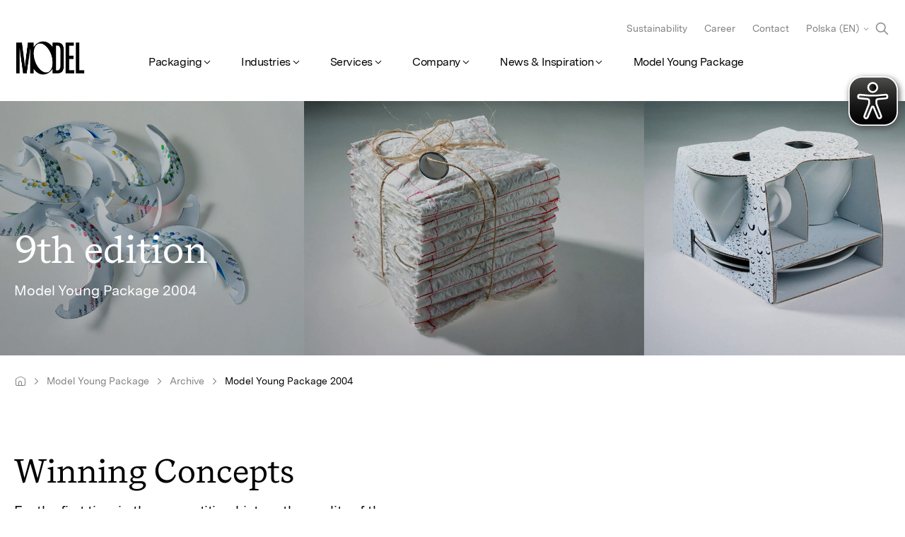

--- FILE ---
content_type: text/html;charset=utf-8
request_url: https://www.modelgroup.com/pl/en/model-young-package/archive/model-young-package-2004.html
body_size: 8574
content:

<!DOCTYPE HTML>
<html lang="en-PL">
<head>
	<meta charset="UTF-8"/>
	
	<meta name="template" content="content-page"/>
	<meta name="viewport" content="width=device-width, initial-scale=1"/>
	
	<title>Model Young Package 2004 | Model Group Poland</title>

	<meta name="robots" content="index, follow"/>
	

	<meta name="pageContentType" content="modelgroup:page-content-type/inspiration/model-young-package"/>
	
	
		<script defer="defer" type="text/javascript" src="/.rum/@adobe/helix-rum-js@%5E2/dist/rum-standalone.js"></script>
<link rel="canonical" href="https://www.modelgroup.com/pl/en/model-young-package/archive/model-young-package-2004.html"/>
		<link rel="alternate" hreflang="de-ch" href="https://www.modelgroup.com/ch/de/model-young-package/archive/model-young-package-2004.html"/>
<link rel="alternate" hreflang="en-ch" href="https://www.modelgroup.com/ch/en/model-young-package/archive/model-young-package-2004.html"/>
<link rel="alternate" hreflang="fr-ch" href="https://www.modelgroup.com/ch/fr/model-young-package/archive/model-young-package-2004.html"/>
<link rel="alternate" hreflang="en-pl" href="https://www.modelgroup.com/pl/en/model-young-package/archive/model-young-package-2004.html"/>
<link rel="alternate" hreflang="pl-pl" href="https://www.modelgroup.com/pl/pl/model-young-package/archive/model-young-package-2004.html"/>
<link rel="alternate" hreflang="cs-cz" href="https://www.modelgroup.com/cz/cs/model-young-package/archive/model-young-package-2004.html"/>
<link rel="alternate" hreflang="en-hr" href="https://www.modelgroup.com/hr/en/model-young-package/archive/model-young-package-2004.html"/>
<link rel="alternate" hreflang="en-cz" href="https://www.modelgroup.com/cz/en/model-young-package/archive/model-young-package-2004.html"/>
<link rel="alternate" hreflang="de-de" href="https://www.modelgroup.com/de/de/model-young-package/archive/model-young-package-2004.html"/>
<link rel="alternate" hreflang="en-de" href="https://www.modelgroup.com/de/en/model-young-package/archive/model-young-package-2004.html"/>

	

	


	






<meta property="og:title" content="Model Young Package 2004"/>


<meta property="og:url" content="https://www.modelgroup.com/pl/en/model-young-package/archive/model-young-package-2004.html"/>
<meta property="og:type" content="website"/>
<meta name="site_name" property="og:site_name" content="Model Group"/>

<script type="application/ld+json">
	{
		"@context" : "https://schema.org",
		"@type": "WebSite",
		"name": "Model Group",
		"alternateName": "Modelgroup.com",
		"url" : "https://www.modelgroup.com/"
	}
</script>

	
    
<link rel="stylesheet" href="/etc.clientlibs/modelgroup/clientlibs/clientlib-core.lc-18057be4d6611e9b9fa79e1c89d90b06-lc.min.css" type="text/css">





	

	
    
    

    

    


        <script type="text/javascript" src="//assets.adobedtm.com/089aa1c52b27/8f1bb23d477c/launch-15362586f479.min.js" async></script>


    
    
<script src="/etc.clientlibs/modelgroup/clientlibs/clientlib-dependencies.lc-d41d8cd98f00b204e9800998ecf8427e-lc.min.js"></script>



    
    
<link rel="stylesheet" href="/etc.clientlibs/modelgroup/clientlibs/clientlib-dependencies.lc-d41d8cd98f00b204e9800998ecf8427e-lc.min.css" type="text/css">
<link rel="stylesheet" href="/etc.clientlibs/modelgroup/clientlibs/clientlib-site.lc-81a0a60b0cbaaed65524accf301fe5f2-lc.min.css" type="text/css">



    

	
    <link rel="icon" sizes="192x192" href="/etc.clientlibs/modelgroup/clientlibs/clientlib-site/resources/icon-192x192.png"/>
    <link rel="apple-touch-icon" sizes="180x180" href="/etc.clientlibs/modelgroup/clientlibs/clientlib-site/resources/apple-touch-icon-180x180.png"/>
    <link rel="apple-touch-icon" sizes="167x167" href="/etc.clientlibs/modelgroup/clientlibs/clientlib-site/resources/apple-touch-icon-167x167.png"/>
    <link rel="apple-touch-icon" sizes="152x152" href="/etc.clientlibs/modelgroup/clientlibs/clientlib-site/resources/apple-touch-icon-152x152.png"/>
    <link rel="apple-touch-icon" sizes="120x120" href="/etc.clientlibs/modelgroup/clientlibs/clientlib-site/resources/apple-touch-icon-120x120.png"/>
    <meta name="msapplication-square310x310logo" content="/etc.clientlibs/modelgroup/clientlibs/clientlib-site/resources/icon-310x310.png"/>
    <meta name="msapplication-wide310x150logo" content="/etc.clientlibs/modelgroup/clientlibs/clientlib-site/resources/icon-310x150.png"/>
    <meta name="msapplication-square150x150logo" content="/etc.clientlibs/modelgroup/clientlibs/clientlib-site/resources/icon-150x150.png"/>
    <meta name="msapplication-square70x70logo" content="/etc.clientlibs/modelgroup/clientlibs/clientlib-site/resources/icon-70x70.png"/>

</head>
<body class="content-page page basicpage" id="content-page-514d286c8f">






	




	



	
<header class="cmp-site-header" data-g-name="SiteHeader">
	<div class="cmp-site-navigation-overlay" id="navigation-overlay"></div>
	<div class="cmp-site-header-container l-container">
		<a class="cmp-site-navigation-logo-link internal" href="/pl/en/home.html"><img alt="logo" class="cmp-site-navigation-logo" src="/content/dam/model-identity/model-logos/MODEL_Logo_M.png"/></a>

		<div id="searchAndHamburgerButton" class="search-and-hamburger-button">
			<svg id="searchButtonResponsive" class="search-btn-responsive" width="32.25" height="33.25" viewBox="0 0 129 133" fill="none" xmlns="http://www.w3.org/2000/svg">
				<path fill-rule="evenodd" clip-rule="evenodd" d="M84.1552 57.6552C84.1552 73.6524 71.1869 86.6207 55.1897 86.6207C39.1924 86.6207 26.2241 73.6524 26.2241 57.6552C26.2241 41.658 39.1924 28.6896 55.1897 28.6896C71.1869 28.6896 84.1552 41.658 84.1552 57.6552ZM78.4353 86.7527C72.0642 91.8491 63.9828 94.8966 55.1897 94.8966C34.6218 94.8966 17.9483 78.223 17.9483 57.6552C17.9483 37.0873 34.6218 20.4138 55.1897 20.4138C75.7575 20.4138 92.431 37.0873 92.431 57.6552C92.431 66.4483 89.3836 74.5297 84.2872 80.9008L109.84 106.453C111.456 108.069 111.456 110.689 109.84 112.305C108.224 113.921 105.604 113.921 103.988 112.305L78.4353 86.7527Z" fill="#000000"/>
			</svg>

			<button class="cmp-site-navigation-hamburger-menu cmp-hamburger-menu" id="hamburger-button">
				<svg height="50" style="pointer-events: none;" viewBox="0 0 100 100" width="50">
					<path class="cmp-hamburger-menu__line cmp-hamburger-menu__line-1" d="M 20,29.000046 H 80.000231 C 80.000231,29.000046 94.498839,28.817352 94.532987,66.711331 94.543142,77.980673 90.966081,81.670246 85.259173,81.668997 79.552261,81.667751 75.000211,74.999942 75.000211,74.999942 L 25.000021,25.000058"/>
					<path class="cmp-hamburger-menu__line cmp-hamburger-menu__line-2" d="M 20,50 H 80"/>
					<path class="cmp-hamburger-menu__line cmp-hamburger-menu__line-3" d="M 20,70.999954 H 80.000231 C 80.000231,70.999954 94.498839,71.182648 94.532987,33.288669 94.543142,22.019327 90.966081,18.329754 85.259173,18.331003 79.552261,18.332249 75.000211,25.000058 75.000211,25.000058 L 25.000021,74.999942"/>
				</svg>
			</button>
		</div>


		<div class="cmp-site-navigation-container">
			
	<button id="button-back" class="cmp-site-navigation-back-button cmp-site-navigation-back-button--hidden h-button-reset">
		Back
	</button>
	
	<menu class="cmp-site-navigation-main h-level-1 cmp-site-navigation-menu l-main-nav">
		<li class="cmp-site-navigation-item h-level-1">
			
			<button id="button-level-1" class="cmp-site-navigation-button h-level-1 cmp-site-navigation-interact">Packaging
			</button>
			
	<menu class="cmp-site-navigation-submenu h-level-2 cmp-site-navigation-menu">
		<div class="cmp-site-navigation-submenu-cnt">
			<section class="cmp-site-navigation-submenu-details">
				<h4 class="cmp-site-navigation-title">Model Packaging Solutions</h4>
				<p class="cmp-site-navigation-description">Tailored to your needs. From safe transport packaging to refined perfume boxes.</p>
				
				<li class="cmp-site-navigation-item">
					
				</li>
			</section>
			<li class="cmp-site-navigation-item h-level-2">
				
				<button id="button-level-2" class="cmp-site-navigation-button h-level-2 cmp-site-navigation-interact">Packaging Overview
				</button>
				
	<menu class="cmp-site-navigation-submenu h-level-3 cmp-site-navigation-menu">
		<div class="cmp-site-navigation-submenu-cnt">
			<section class="cmp-site-navigation-submenu-details">
				
				
				<div class="cmp-site-navigation-submenu-image" data-src-set="/content/dam/modelgroup/navigation-images/packaging_432x251.jpg.transform/170w/img.jpg 170w, /content/dam/modelgroup/navigation-images/packaging_432x251.jpg.transform/320w/img.jpg 320w, /content/dam/modelgroup/navigation-images/packaging_432x251.jpg.transform/480w/img.jpg 480w, /content/dam/modelgroup/navigation-images/packaging_432x251.jpg.transform/768w/img.jpg 768w, /content/dam/modelgroup/navigation-images/packaging_432x251.jpg.transform/1080w/img.jpg 1080w, /content/dam/modelgroup/navigation-images/packaging_432x251.jpg.transform/1600w/img.jpg 1600w, /content/dam/modelgroup/navigation-images/packaging_432x251.jpg.transform/1920w/img.jpg 1920w">
				</div>
				<li class="cmp-site-navigation-item">
					<a class="cmp-site-navigation-link cmp-site-navigation-interact cmp-site-navigation-link--overview internal" href="/pl/en/packaging/packaging-overview.html">
						Overview
					</a>
				</li>
			</section>
			<li class="cmp-site-navigation-item h-level-3">
				<a class="cmp-site-navigation-link h-level-3 cmp-site-navigation-interact internal" href="/pl/en/packaging/packaging-overview/product-packaging.html">
					Product Packaging
				</a>
				
				
	

			</li>
<li class="cmp-site-navigation-item h-level-3">
				<a class="cmp-site-navigation-link h-level-3 cmp-site-navigation-interact internal" href="/pl/en/packaging/packaging-overview/transport-packaging.html">
					Transport Packaging
				</a>
				
				
	

			</li>
<li class="cmp-site-navigation-item h-level-3">
				<a class="cmp-site-navigation-link h-level-3 cmp-site-navigation-interact internal" href="/pl/en/packaging/packaging-overview/promotion-packaging.html">
					Promotion Packaging
				</a>
				
				
	

			</li>
<li class="cmp-site-navigation-item h-level-3">
				<a class="cmp-site-navigation-link h-level-3 cmp-site-navigation-interact internal" href="/pl/en/packaging/packaging-overview/e-commerce.html">
					E-Commerce Packaging
				</a>
				
				
	

			</li>

		</div>
	</menu>

			</li>
<li class="cmp-site-navigation-item h-level-2">
				<a class="cmp-site-navigation-link h-level-2 cmp-site-navigation-interact internal" href="/pl/en/packaging/knowledge-base.html">
					Knowledge Base
				</a>
				
				
	

			</li>
<li class="cmp-site-navigation-item h-level-2">
				
				<button id="button-level-2" class="cmp-site-navigation-button h-level-2 cmp-site-navigation-interact">Paper
				</button>
				
	<menu class="cmp-site-navigation-submenu h-level-3 cmp-site-navigation-menu">
		<div class="cmp-site-navigation-submenu-cnt">
			<section class="cmp-site-navigation-submenu-details">
				
				
				<div class="cmp-site-navigation-submenu-image" data-src-set="/content/dam/modelgroup/inspiration-hub/paper-story/DSC043561.jpg.transform/170w/img.jpg 170w, /content/dam/modelgroup/inspiration-hub/paper-story/DSC043561.jpg.transform/320w/img.jpg 320w, /content/dam/modelgroup/inspiration-hub/paper-story/DSC043561.jpg.transform/480w/img.jpg 480w, /content/dam/modelgroup/inspiration-hub/paper-story/DSC043561.jpg.transform/768w/img.jpg 768w, /content/dam/modelgroup/inspiration-hub/paper-story/DSC043561.jpg.transform/1080w/img.jpg 1080w, /content/dam/modelgroup/inspiration-hub/paper-story/DSC043561.jpg.transform/1600w/img.jpg 1600w, /content/dam/modelgroup/inspiration-hub/paper-story/DSC043561.jpg.transform/1920w/img.jpg 1920w, /content/dam/modelgroup/inspiration-hub/paper-story/DSC043561.jpg.transform/2560w/img.jpg 2560w">
				</div>
				<li class="cmp-site-navigation-item">
					<a class="cmp-site-navigation-link cmp-site-navigation-interact cmp-site-navigation-link--overview internal" href="/pl/en/packaging/paper.html">
						Overview
					</a>
				</li>
			</section>
			<li class="cmp-site-navigation-item h-level-3">
				<a class="cmp-site-navigation-link h-level-3 cmp-site-navigation-interact internal" href="/pl/en/packaging/paper/lightweight-paper.html">
					Lightweight Paper and Packaging
				</a>
				
				
	

			</li>

		</div>
	</menu>

			</li>
<li class="cmp-site-navigation-item h-level-2">
				<a class="cmp-site-navigation-link h-level-2 cmp-site-navigation-interact internal" href="/pl/en/packaging/endloswellpappe.html">
					Endless corrugated cardboard
				</a>
				
				
	

			</li>

		</div>
	</menu>

		</li>
<li class="cmp-site-navigation-item h-level-1">
			
			<button id="button-level-1" class="cmp-site-navigation-button h-level-1 cmp-site-navigation-interact">Industries
			</button>
			
	<menu class="cmp-site-navigation-submenu h-level-2 cmp-site-navigation-menu">
		<div class="cmp-site-navigation-submenu-cnt">
			<section class="cmp-site-navigation-submenu-details">
				<h4 class="cmp-site-navigation-title">Model Industry Solutions</h4>
				<p class="cmp-site-navigation-description">Developed for the requirements of your industry, comprehensively tested and economically optimised.</p>
				
				<li class="cmp-site-navigation-item">
					
				</li>
			</section>
			<li class="cmp-site-navigation-item h-level-2">
				<a class="cmp-site-navigation-link h-level-2 cmp-site-navigation-interact internal" href="/pl/en/industries/food.html">
					Food
				</a>
				
				
	

			</li>
<li class="cmp-site-navigation-item h-level-2">
				<a class="cmp-site-navigation-link h-level-2 cmp-site-navigation-interact internal" href="/pl/en/industries/household.html">
					Household
				</a>
				
				
	

			</li>
<li class="cmp-site-navigation-item h-level-2">
				<a class="cmp-site-navigation-link h-level-2 cmp-site-navigation-interact internal" href="/pl/en/industries/cosmetics-hygiene.html">
					Cosmetics &amp; Hygiene
				</a>
				
				
	

			</li>
<li class="cmp-site-navigation-item h-level-2">
				<a class="cmp-site-navigation-link h-level-2 cmp-site-navigation-interact internal" href="/pl/en/industries/consumer-goods.html">
					Consumer Goods
				</a>
				
				
	

			</li>
<li class="cmp-site-navigation-item h-level-2">
				<a class="cmp-site-navigation-link h-level-2 cmp-site-navigation-interact internal" href="/pl/en/industries/automotive.html">
					Automotive
				</a>
				
				
	

			</li>
<li class="cmp-site-navigation-item h-level-2">
				<a class="cmp-site-navigation-link h-level-2 cmp-site-navigation-interact internal" href="/pl/en/industries/chemicals.html">
					Chemicals
				</a>
				
				
	

			</li>
<li class="cmp-site-navigation-item h-level-2">
				<a class="cmp-site-navigation-link h-level-2 cmp-site-navigation-interact internal" href="/pl/en/industries/pharma.html">
					Pharma
				</a>
				
				
	

			</li>
<li class="cmp-site-navigation-item h-level-2">
				<a class="cmp-site-navigation-link h-level-2 cmp-site-navigation-interact internal" href="/pl/en/industries/electronics.html">
					Electronics
				</a>
				
				
	

			</li>
<li class="cmp-site-navigation-item h-level-2">
				<a class="cmp-site-navigation-link h-level-2 cmp-site-navigation-interact internal" href="/pl/en/industries/logistics-transport.html">
					Logistics &amp; Transport
				</a>
				
				
	

			</li>
<li class="cmp-site-navigation-item h-level-2">
				<a class="cmp-site-navigation-link h-level-2 cmp-site-navigation-interact internal" href="/pl/en/industries/beverages.html">
					Beverages
				</a>
				
				
	

			</li>
<li class="cmp-site-navigation-item h-level-2">
				<a class="cmp-site-navigation-link h-level-2 cmp-site-navigation-interact internal" href="/pl/en/industries/manufactured-goods.html">
					Manufactured Goods
				</a>
				
				
	

			</li>
<li class="cmp-site-navigation-item h-level-2">
				<a class="cmp-site-navigation-link h-level-2 cmp-site-navigation-interact internal" href="/pl/en/industries/furniture.html">
					Furniture
				</a>
				
				
	

			</li>

		</div>
	</menu>

		</li>
<li class="cmp-site-navigation-item h-level-1">
			
			<button id="button-level-1" class="cmp-site-navigation-button h-level-1 cmp-site-navigation-interact">Services
			</button>
			
	<menu class="cmp-site-navigation-submenu h-level-2 cmp-site-navigation-menu">
		<div class="cmp-site-navigation-submenu-cnt">
			<section class="cmp-site-navigation-submenu-details">
				<h4 class="cmp-site-navigation-title">Model Services</h4>
				<p class="cmp-site-navigation-description">As a packaging service provider, we offer a full range of services from paper production to recycling. We handle design, testing, production, assembly, storage, delivery, and pickup.</p>
				
				<li class="cmp-site-navigation-item">
					
				</li>
			</section>
			<li class="cmp-site-navigation-item h-level-2">
				<a class="cmp-site-navigation-link h-level-2 cmp-site-navigation-interact internal" href="/pl/en/services/model-consulting.html">
					Consulting
				</a>
				
				
	

			</li>
<li class="cmp-site-navigation-item h-level-2">
				<a class="cmp-site-navigation-link h-level-2 cmp-site-navigation-interact internal" href="/pl/en/services/model-design.html">
					Design
				</a>
				
				
	

			</li>
<li class="cmp-site-navigation-item h-level-2">
				
				<button id="button-level-2" class="cmp-site-navigation-button h-level-2 cmp-site-navigation-interact">Production
				</button>
				
	<menu class="cmp-site-navigation-submenu h-level-3 cmp-site-navigation-menu">
		<div class="cmp-site-navigation-submenu-cnt">
			<section class="cmp-site-navigation-submenu-details">
				
				
				<div class="cmp-site-navigation-submenu-image" data-src-set="/content/dam/modelgroup/navigation-images/production_432x251.jpg.transform/170w/img.jpg 170w, /content/dam/modelgroup/navigation-images/production_432x251.jpg.transform/320w/img.jpg 320w, /content/dam/modelgroup/navigation-images/production_432x251.jpg.transform/480w/img.jpg 480w, /content/dam/modelgroup/navigation-images/production_432x251.jpg.transform/768w/img.jpg 768w, /content/dam/modelgroup/navigation-images/production_432x251.jpg.transform/1080w/img.jpg 1080w, /content/dam/modelgroup/navigation-images/production_432x251.jpg.transform/1600w/img.jpg 1600w, /content/dam/modelgroup/navigation-images/production_432x251.jpg.transform/1920w/img.jpg 1920w">
				</div>
				<li class="cmp-site-navigation-item">
					<a class="cmp-site-navigation-link cmp-site-navigation-interact cmp-site-navigation-link--overview internal" href="/pl/en/services/model-production.html">
						Overview
					</a>
				</li>
			</section>
			<li class="cmp-site-navigation-item h-level-3">
				<a class="cmp-site-navigation-link h-level-3 cmp-site-navigation-interact internal" href="/pl/en/services/model-production/flexographic-print.html">
					Flexographic print
				</a>
				
				
	

			</li>
<li class="cmp-site-navigation-item h-level-3">
				<a class="cmp-site-navigation-link h-level-3 cmp-site-navigation-interact internal" href="/pl/en/services/model-production/offset-print.html">
					Offset print
				</a>
				
				
	

			</li>
<li class="cmp-site-navigation-item h-level-3">
				<a class="cmp-site-navigation-link h-level-3 cmp-site-navigation-interact internal" href="/pl/en/services/model-production/digital-print.html">
					Digital print
				</a>
				
				
	

			</li>

		</div>
	</menu>

			</li>
<li class="cmp-site-navigation-item h-level-2">
				<a class="cmp-site-navigation-link h-level-2 cmp-site-navigation-interact internal" href="/pl/en/services/model-logistics.html">
					Logistics
				</a>
				
				
	

			</li>
<li class="cmp-site-navigation-item h-level-2">
				<a class="cmp-site-navigation-link h-level-2 cmp-site-navigation-interact internal" href="/pl/en/services/model-recover.html">
					Recover
				</a>
				
				
	

			</li>

		</div>
	</menu>

		</li>
<li class="cmp-site-navigation-item h-level-1">
			
			<button id="button-level-1" class="cmp-site-navigation-button h-level-1 cmp-site-navigation-interact">Company
			</button>
			
	<menu class="cmp-site-navigation-submenu h-level-2 cmp-site-navigation-menu">
		<div class="cmp-site-navigation-submenu-cnt">
			<section class="cmp-site-navigation-submenu-details">
				<h4 class="cmp-site-navigation-title">Model Group – The Company</h4>
				<p class="cmp-site-navigation-description">Here you will find all information, facts and background information about the Model Group.</p>
				
				<li class="cmp-site-navigation-item">
					
				</li>
			</section>
			<li class="cmp-site-navigation-item h-level-2">
				
				<button id="button-level-2" class="cmp-site-navigation-button h-level-2 cmp-site-navigation-interact">Model Group – The Company
				</button>
				
	<menu class="cmp-site-navigation-submenu h-level-3 cmp-site-navigation-menu">
		<div class="cmp-site-navigation-submenu-cnt">
			<section class="cmp-site-navigation-submenu-details">
				
				
				<div class="cmp-site-navigation-submenu-image" data-src-set="/content/dam/model-identity/key-visuals/01_renditions/KV_01_Schnecke-und-Papierrolle_432x251.jpg.transform/170w/img.jpg 170w, /content/dam/model-identity/key-visuals/01_renditions/KV_01_Schnecke-und-Papierrolle_432x251.jpg.transform/320w/img.jpg 320w, /content/dam/model-identity/key-visuals/01_renditions/KV_01_Schnecke-und-Papierrolle_432x251.jpg.transform/480w/img.jpg 480w, /content/dam/model-identity/key-visuals/01_renditions/KV_01_Schnecke-und-Papierrolle_432x251.jpg.transform/768w/img.jpg 768w, /content/dam/model-identity/key-visuals/01_renditions/KV_01_Schnecke-und-Papierrolle_432x251.jpg.transform/1080w/img.jpg 1080w, /content/dam/model-identity/key-visuals/01_renditions/KV_01_Schnecke-und-Papierrolle_432x251.jpg.transform/1600w/img.jpg 1600w, /content/dam/model-identity/key-visuals/01_renditions/KV_01_Schnecke-und-Papierrolle_432x251.jpg.transform/1920w/img.jpg 1920w, /content/dam/model-identity/key-visuals/01_renditions/KV_01_Schnecke-und-Papierrolle_432x251.jpg.transform/2560w/img.jpg 2560w">
				</div>
				<li class="cmp-site-navigation-item">
					<a class="cmp-site-navigation-link cmp-site-navigation-interact cmp-site-navigation-link--overview internal" href="/pl/en/about-us/company.html">
						Overview
					</a>
				</li>
			</section>
			<li class="cmp-site-navigation-item h-level-3">
				<a class="cmp-site-navigation-link h-level-3 cmp-site-navigation-interact internal" href="/pl/en/about-us/company/extra-in-the-ordinary.html">
					The Extra in the Ordinary
				</a>
				
				
	

			</li>
<li class="cmp-site-navigation-item h-level-3">
				<a class="cmp-site-navigation-link h-level-3 cmp-site-navigation-interact internal" href="/pl/en/about-us/company/code-of-conduct.html">
					Code of Conduct
				</a>
				
				
	

			</li>
<li class="cmp-site-navigation-item h-level-3">
				<a class="cmp-site-navigation-link h-level-3 cmp-site-navigation-interact internal" href="/pl/en/about-us/company/ethics-hotline.html">
					Ethics Hotline
				</a>
				
				
	

			</li>

		</div>
	</menu>

			</li>
<li class="cmp-site-navigation-item h-level-2">
				<a class="cmp-site-navigation-link h-level-2 cmp-site-navigation-interact internal" href="/pl/en/about-us/career.html">
					Career
				</a>
				
				
	

			</li>
<li class="cmp-site-navigation-item h-level-2">
				<a class="cmp-site-navigation-link h-level-2 cmp-site-navigation-interact internal" href="/pl/en/about-us/sustainability.html">
					Sustainability
				</a>
				
				
	

			</li>
<li class="cmp-site-navigation-item h-level-2">
				<a class="cmp-site-navigation-link h-level-2 cmp-site-navigation-interact internal" href="/pl/en/about-us/newsroom.html">
					Newsroom
				</a>
				
				
	

			</li>
<li class="cmp-site-navigation-item h-level-2">
				<a class="cmp-site-navigation-link h-level-2 cmp-site-navigation-interact internal" href="/pl/en/about-us/locations.html">
					Locations
				</a>
				
				
	

			</li>

		</div>
	</menu>

		</li>
<li class="cmp-site-navigation-item h-level-1">
			
			<button id="button-level-1" class="cmp-site-navigation-button h-level-1 cmp-site-navigation-interact">News &amp; Inspiration
			</button>
			
	<menu class="cmp-site-navigation-submenu h-level-2 cmp-site-navigation-menu">
		<div class="cmp-site-navigation-submenu-cnt">
			<section class="cmp-site-navigation-submenu-details">
				<h4 class="cmp-site-navigation-title">News &amp; Inspiration – the stories of the Model Group</h4>
				<p class="cmp-site-navigation-description">Read all the news from the company, current packaging trends and exciting developments in the industry in our stories.</p>
				
				<li class="cmp-site-navigation-item">
					
				</li>
			</section>
			<li class="cmp-site-navigation-item h-level-2">
				<a class="cmp-site-navigation-link h-level-2 cmp-site-navigation-interact internal" href="/pl/en/inspiration/stories.html">
					Our Stories
				</a>
				
				
	

			</li>
<li class="cmp-site-navigation-item h-level-2">
				<a class="cmp-site-navigation-link h-level-2 cmp-site-navigation-interact internal" href="/pl/en/inspiration/newsroom.html">
					Newsroom
				</a>
				
				
	

			</li>
<li class="cmp-site-navigation-item h-level-2">
				
				<button id="button-level-2" class="cmp-site-navigation-button h-level-2 cmp-site-navigation-interact">This Is a Good Box
				</button>
				
	<menu class="cmp-site-navigation-submenu h-level-3 cmp-site-navigation-menu">
		<div class="cmp-site-navigation-submenu-cnt">
			<section class="cmp-site-navigation-submenu-details">
				
				
				
				<li class="cmp-site-navigation-item">
					<a class="cmp-site-navigation-link cmp-site-navigation-interact cmp-site-navigation-link--overview internal" href="/pl/en/inspiration/this-is-a-good-box.html">
						Overview
					</a>
				</li>
			</section>
			<li class="cmp-site-navigation-item h-level-3">
				<a class="cmp-site-navigation-link h-level-3 cmp-site-navigation-interact internal" href="/pl/en/inspiration/this-is-a-good-box/cats-and-diy.html">
					I&#39;m here for the cats and DIY
				</a>
				
				
	

			</li>

		</div>
	</menu>

			</li>

		</div>
	</menu>

		</li>
<li class="cmp-site-navigation-item h-level-1">
			<a class="cmp-site-navigation-link h-level-1 cmp-site-navigation-interact internal" href="/pl/en/model-young-package.html">
				Model Young Package
			</a>
			
			
	

		</li>

	</menu>


			
	<div class="gsearch-popup-overlay"></div>
	<div id="searchPopup" class="gsearch-popup" style="display: none;" data-g-name="GSearch" data-placeholder-text="What are you looking for? Eg. product packaging">
		<div class="gsearch-popup-content">
			<div id="searchContainer" class="gsearch">
				<script async src="https://cse.google.com/cse.js?cx=218ebd338abc54246"></script>
				<div class="gcse-search"></div>
				<script>
					const sendToAnalyticsCallback = function(gname, query) {
						if (window.gtag) {
							gtag("event", "search", { search_term: query });
						}
						return '';
					};
					if (!window.__gcse) {
						window.__gcse = {};
					}
					window.__gcse.searchCallbacks = {
						web: {
							starting: sendToAnalyticsCallback
						}
					};
				</script>
			</div>
		</div>
	</div>

	<nav id="navItems" class="cmp-site-header__meta-navigation cmp-meta-navigation l-meta-nav">
		<a class="cmp-meta-navigation__link h-styled-link internal" href="/pl/en/about-us/sustainability.html">
			Sustainability
		</a>
<a class="cmp-meta-navigation__link h-styled-link internal" href="/pl/en/about-us/career.html">
			Career
		</a>
<a class="cmp-meta-navigation__link h-styled-link internal" href="/pl/en/contact.html">
			Contact
		</a>

	</nav>

	

			
	<div class="cmp-languagenavigation cmp-accordion cmp-site-header__language-navigation" data-cmp-is="accordion">
		<button id="language-navigation-trigger" class="cmp-languagenavigation__modal-trigger l-lang-nav">Polska (EN)</button>
		<div class="cmp-languagenavigation__modal">
			<div class="cmp-languagenavigation__modal-content">
				<button id="language-navigation-trigger" class="cmp-languagenavigation__modal-back-button"></button>
				<button id="language-navigation-trigger" class="cmp-languagenavigation__modal-back-button-cross"></button>
				<h4 class="cmp-languagenavigation__modal-heading">Choose your country and language</h4>
				<div class="cmp-accordion__item" data-cmp-hook-accordion="item" data-cmp-data-layer="" data-g-name="Accordion">
					<h3 class="cmp-accordion__header">
						<button class="cmp-accordion__button" aria-controls="accordion-languagenavigation-Schweiz-panel" data-cmp-hook-accordion="button">
								<span class="cmp-accordion__title">
									<span class="cmp-languagenavigation__flag">
										<img width="25" src="/content/dam/modelgroup/graphics/national-flags/CH.svg" title="Schweiz" alt="Schweiz"/>
									</span>
									Schweiz
								</span>
								<span class="cmp-accordion__icon"></span>
							</button>
						</h3>
						<div data-cmp-hook-accordion="panel" role="region" aria-labelledby="accordion-languagenavigation-Schweiz-button" class="cmp-accordion__panel cmp-accordion__panel--hidden cmp-languagenavigation-button-container">
							<div class="cmp-languagenavigation__language-button">
								<a href="/ch/de/model-young-package/archive/model-young-package-2004.html" class="internal">Deutsch</a>
							</div>
<div class="cmp-languagenavigation__language-button">
								<a href="/ch/en/model-young-package/archive/model-young-package-2004.html" class="internal">English</a>
							</div>
<div class="cmp-languagenavigation__language-button">
								<a href="/ch/fr/model-young-package/archive/model-young-package-2004.html" class="internal">French</a>
							</div>

						</div>

				</div>
<div class="cmp-accordion__item" data-cmp-hook-accordion="item" data-cmp-data-layer="" data-g-name="Accordion">
					<h3 class="cmp-accordion__header">
						<button class="cmp-accordion__button" aria-controls="accordion-languagenavigation-Deutschland-panel" data-cmp-hook-accordion="button">
								<span class="cmp-accordion__title">
									<span class="cmp-languagenavigation__flag">
										<img width="25" src="/content/dam/modelgroup/graphics/national-flags/DE.svg" title="Deutschland" alt="Deutschland"/>
									</span>
									Deutschland
								</span>
								<span class="cmp-accordion__icon"></span>
							</button>
						</h3>
						<div data-cmp-hook-accordion="panel" role="region" aria-labelledby="accordion-languagenavigation-Deutschland-button" class="cmp-accordion__panel cmp-accordion__panel--hidden cmp-languagenavigation-button-container">
							<div class="cmp-languagenavigation__language-button">
								<a href="/de/de/model-young-package/archive/model-young-package-2004.html" class="internal">Deutsch</a>
							</div>
<div class="cmp-languagenavigation__language-button">
								<a href="/de/en/model-young-package/archive/model-young-package-2004.html" class="internal">English</a>
							</div>

						</div>

				</div>
<div class="cmp-accordion__item" data-cmp-hook-accordion="item" data-cmp-data-layer="" data-g-name="Accordion">
					<h3 class="cmp-accordion__header">
						<button class="cmp-accordion__button cmp-accordion__button--expanded" aria-controls="accordion-languagenavigation-Polska-panel" data-cmp-hook-accordion="button">
								<span class="cmp-accordion__title">
									<span class="cmp-languagenavigation__flag">
										<img width="25" src="/content/dam/modelgroup/graphics/national-flags/PL.svg" title="Polska" alt="Polska"/>
									</span>
									Polska
								</span>
								<span class="cmp-accordion__icon"></span>
							</button>
						</h3>
						<div data-cmp-hook-accordion="panel" role="region" aria-labelledby="accordion-languagenavigation-Polska-button" class="cmp-accordion__panel cmp-accordion__panel--expanded cmp-languagenavigation-button-container">
							<div class="cmp-languagenavigation__language-button">
								<a href="/pl/pl/model-young-package/archive/model-young-package-2004.html" class="internal">Polski</a>
							</div>
<div class="cmp-languagenavigation__language-button-active">
								<a href="/pl/en/model-young-package/archive/model-young-package-2004.html" class="internal">English</a>
							</div>

						</div>

				</div>
<div class="cmp-accordion__item" data-cmp-hook-accordion="item" data-cmp-data-layer="" data-g-name="Accordion">
					<h3 class="cmp-accordion__header">
						<button class="cmp-accordion__button" aria-controls="accordion-languagenavigation-Hrvatska-panel" data-cmp-hook-accordion="button">
								<span class="cmp-accordion__title">
									<span class="cmp-languagenavigation__flag">
										<img width="25" src="/content/dam/modelgroup/graphics/national-flags/HR.svg" title="Hrvatska" alt="Hrvatska"/>
									</span>
									Hrvatska
								</span>
								<span class="cmp-accordion__icon"></span>
							</button>
						</h3>
						<div data-cmp-hook-accordion="panel" role="region" aria-labelledby="accordion-languagenavigation-Hrvatska-button" class="cmp-accordion__panel cmp-accordion__panel--hidden cmp-languagenavigation-button-container">
							<div class="cmp-languagenavigation__language-button">
								<a href="/hr/hr.html" class="internal">Hrvatski </a>
							</div>
<div class="cmp-languagenavigation__language-button">
								<a href="/hr/en/model-young-package/archive/model-young-package-2004.html" class="internal">English</a>
							</div>

						</div>

				</div>
<div class="cmp-accordion__item" data-cmp-hook-accordion="item" data-cmp-data-layer="" data-g-name="Accordion">
					<h3 class="cmp-accordion__header">
						<button class="cmp-accordion__button" aria-controls="accordion-languagenavigation-Česká republika-panel" data-cmp-hook-accordion="button">
								<span class="cmp-accordion__title">
									<span class="cmp-languagenavigation__flag">
										<img width="25" src="/content/dam/modelgroup/graphics/national-flags/CZ.svg" title="Česká republika" alt="Česká republika"/>
									</span>
									Česká republika
								</span>
								<span class="cmp-accordion__icon"></span>
							</button>
						</h3>
						<div data-cmp-hook-accordion="panel" role="region" aria-labelledby="accordion-languagenavigation-Česká republika-button" class="cmp-accordion__panel cmp-accordion__panel--hidden cmp-languagenavigation-button-container">
							<div class="cmp-languagenavigation__language-button">
								<a href="/cz/cs/model-young-package/archive/model-young-package-2004.html" class="internal">Čeština</a>
							</div>
<div class="cmp-languagenavigation__language-button">
								<a href="/cz/en/model-young-package/archive/model-young-package-2004.html" class="internal">English</a>
							</div>

						</div>

				</div>

			</div>
		</div>

		<svg id="searchButton" class="search-btn" width="25" height="25" viewBox="0 0 129 133" fill="none" xmlns="http://www.w3.org/2000/svg">
			<path fill-rule="evenodd" clip-rule="evenodd" d="M84.1552 57.6552C84.1552 73.6524 71.1869 86.6207 55.1897 86.6207C39.1924 86.6207 26.2241 73.6524 26.2241 57.6552C26.2241 41.658 39.1924 28.6896 55.1897 28.6896C71.1869 28.6896 84.1552 41.658 84.1552 57.6552ZM78.4353 86.7527C72.0642 91.8491 63.9828 94.8966 55.1897 94.8966C34.6218 94.8966 17.9483 78.223 17.9483 57.6552C17.9483 37.0873 34.6218 20.4138 55.1897 20.4138C75.7575 20.4138 92.431 37.0873 92.431 57.6552C92.431 66.4483 89.3836 74.5297 84.2872 80.9008L109.84 106.453C111.456 108.069 111.456 110.689 109.84 112.305C108.224 113.921 105.604 113.921 103.988 112.305L78.4353 86.7527Z" fill="#8E8E93"/>
		</svg>
	</div>

		</div>

	</div>



	

</header>



<main data-resource-path="/content/modelgroup/pl/en/model-young-package/archive/model-young-package-2004/jcr:content">
	<div class="heroheader h-black-overlay"><div data-cmp-is="heroHeader" data-g-name="HeroHeader" class="cmp-heroheader-common-container  cmp-heroheader">
	
	

	<div class="cmp-heroheader__container l-container">
		<div class="cmp-heroheader__container-wrapper">
			<h1>9th edition</h1>
			<span>Model Young Package 2004</span>
			
			<div class="cmp-heroheader__video-container h-display-video-only-on-vpl">
				<img srcset="/content/dam/modelgroup/model-young-package/myp2004/MYP_2004.jpg.transform/170w/img.jpg 170w, /content/dam/modelgroup/model-young-package/myp2004/MYP_2004.jpg.transform/320w/img.jpg 320w, /content/dam/modelgroup/model-young-package/myp2004/MYP_2004.jpg.transform/480w/img.jpg 480w, /content/dam/modelgroup/model-young-package/myp2004/MYP_2004.jpg.transform/768w/img.jpg 768w, /content/dam/modelgroup/model-young-package/myp2004/MYP_2004.jpg.transform/1080w/img.jpg 1080w, /content/dam/modelgroup/model-young-package/myp2004/MYP_2004.jpg.transform/1600w/img.jpg 1600w, /content/dam/modelgroup/model-young-package/myp2004/MYP_2004.jpg.transform/1920w/img.jpg 1920w, /content/dam/modelgroup/model-young-package/myp2004/MYP_2004.jpg.transform/2560w/img.jpg 2560w" src="/content/dam/modelgroup/model-young-package/myp2004/MYP_2004.jpg"/>

				<video autoplay loop muted>
					<source src="/content/dam/modelgroup/model-young-package/myp2004/MYP%202004.mp4" type="video/mp4"/>
				</video>
			</div>
			
		</div>
	</div>
</div>




	

</div>


	

	<div class="root container responsivegrid">

    
    <div id="container-04a4485ce1" class="cmp-container">
        


<div class="aem-Grid aem-Grid--12 aem-Grid--default--12 ">
    
    <div class="embed aem-GridColumn aem-GridColumn--default--12">


	

</div>
<div class="container responsivegrid aem-GridColumn aem-GridColumn--default--12">

    
    <div id="container-76ae94e6f0" class="cmp-container">
        


<div class="aem-Grid aem-Grid--12 aem-Grid--default--12 ">
    
    <div class="container responsivegrid aem-GridColumn aem-GridColumn--default--12">

    
    <div id="container-6c691b0d7b" class="cmp-container">
        


<div class="aem-Grid aem-Grid--12 aem-Grid--default--12 ">
    
    <div class="breadcrumb aem-GridColumn aem-GridColumn--default--12">
<nav id="breadcrumb-b37603c274" class="cmp-breadcrumb" aria-label="Breadcrumb">
	<ol class="cmp-breadcrumb__list" itemscope itemtype="http://schema.org/BreadcrumbList">
		<li class="cmp-breadcrumb__item" itemprop="itemListElement" itemscope itemtype="http://schema.org/ListItem">
			
			
				<a href="/pl/en.html" class="cmp-breadcrumb__item-link internal" itemprop="item">
					<span itemprop="name">English</span>
				</a>
			
			<meta itemprop="position" content="1"/>
		</li>
	
		<li class="cmp-breadcrumb__item" itemprop="itemListElement" itemscope itemtype="http://schema.org/ListItem">
			
				<span class="cmp-breadcrumb__item-inactive" itemprop="name">Model Young Package</span>
			
			
			<meta itemprop="position" content="2"/>
		</li>
	
		<li class="cmp-breadcrumb__item" itemprop="itemListElement" itemscope itemtype="http://schema.org/ListItem">
			
			
				<a href="/pl/en/model-young-package/archive.html" class="cmp-breadcrumb__item-link internal" itemprop="item">
					<span itemprop="name">Archive</span>
				</a>
			
			<meta itemprop="position" content="3"/>
		</li>
	
		<li class="cmp-breadcrumb__item cmp-breadcrumb__item--active" itemprop="itemListElement" itemscope itemtype="http://schema.org/ListItem">
			
			
				
					<span itemprop="name">Model Young Package 2004</span>
				
			
			<meta itemprop="position" content="4"/>
		</li>
	</ol>
</nav>

    

</div>

    
</div>

    </div>

    
</div>
<div class="container responsivegrid h-t-spacing-8 aem-GridColumn aem-GridColumn--default--12">

    
    <div id="container-f89c648ea2" class="cmp-container">
        


<div class="aem-Grid aem-Grid--12 aem-Grid--default--12 aem-Grid--phone--12 ">
    
    <div class="title aem-GridColumn aem-GridColumn--default--12">
<div id="title-70f10fd678" class="cmp-title">
    <h2 class="cmp-title__text">Winning Concepts</h2>
</div>

    

</div>
<div class="text h-text-large aem-GridColumn--default--none aem-GridColumn--phone--none aem-GridColumn--phone--12 aem-GridColumn aem-GridColumn--default--6 aem-GridColumn--offset--phone--0 aem-GridColumn--offset--default--0">
<div data-g-name="ReadMoreText" data-cmp-is="readmoretext" id="text-2cea1d0517" class="cmp-text">
	<p>For the first time in the competition history, the quality of the submitted works increased with the growing number of participants. The high quality challenged the jury to carry on long discussions on the issue during the review process.</p>

	
</div>

    

</div>

    
</div>

    </div>

    
</div>
<div class="container responsivegrid h-t-spacing-8 aem-GridColumn aem-GridColumn--default--12">

    
    <div id="container-a578126366" class="cmp-container">
        


<div class="aem-Grid aem-Grid--12 aem-Grid--default--12 aem-Grid--phone--12 ">
    
    <div class="title aem-GridColumn--default--none aem-GridColumn--phone--none aem-GridColumn--phone--12 aem-GridColumn aem-GridColumn--default--6 aem-GridColumn--offset--phone--0 aem-GridColumn--offset--default--0">
<div id="title-ebd796eb45" class="cmp-title">
    <h3 class="cmp-title__text">University and college</h3>
</div>

    

</div>

    
</div>

    </div>

    
</div>
<div class="container responsivegrid aem-GridColumn aem-GridColumn--default--12">

    
    <div id="container-ec55f2f846" class="cmp-container">
        


<div class="aem-Grid aem-Grid--12 aem-Grid--default--12 ">
    
    <div class="text aem-GridColumn aem-GridColumn--default--12">
<div data-g-name="ReadMoreText" data-cmp-is="readmoretext" id="text-cc4ab11e89" class="cmp-text">
	<p>Concepts made by university and college students.</p>

	
</div>

    

</div>

    
</div>

    </div>

    
</div>
<div class="container responsivegrid aem-GridColumn aem-GridColumn--default--12">

    
    <div id="container-bf76d178fb" class="cmp-container">
        


<div class="aem-Grid aem-Grid--12 aem-Grid--default--12 ">
    
    <div class="gallerytile aem-GridColumn--default--none aem-GridColumn aem-GridColumn--offset--default--0 aem-GridColumn--default--4"><div id="gallerytile-eb9bfbd72b" data-cmp-is="galleryTile" data-g-name="GalleryTile" class="cmp-gallery-tile">
	
	<div class="cmp-gallery-tile__image cmp-gallery-image js-gallery-image h-gallery-icon">
		<div class="cmp-image cq-dd-image" data-asset="/content/dam/modelgroup/model-young-package/myp2004/59-young_package_2004_yamada_sakko_kanada.jpeg" data-cmp-lazy="" data-cmp-lazythreshold="0" itemscope="">
			<img class="cmp-image__image" itemprop="contentUrl" loading="lazy" src="/content/dam/modelgroup/model-young-package/myp2004/59-young_package_2004_yamada_sakko_kanada.jpeg" srcset="/content/dam/modelgroup/model-young-package/myp2004/59-young_package_2004_yamada_sakko_kanada.jpeg.transform/170w/img.jpeg 170w, /content/dam/modelgroup/model-young-package/myp2004/59-young_package_2004_yamada_sakko_kanada.jpeg.transform/320w/img.jpeg 320w, /content/dam/modelgroup/model-young-package/myp2004/59-young_package_2004_yamada_sakko_kanada.jpeg.transform/480w/img.jpeg 480w, /content/dam/modelgroup/model-young-package/myp2004/59-young_package_2004_yamada_sakko_kanada.jpeg.transform/768w/img.jpeg 768w"/>
			
			
		</div>
	</div>

	<div class="cmp-gallery-tile__content">
		<div class="cmp-gallery-tile__pretitle">
			1st place
		</div>
		<h2 class="cmp-gallery-tile__title">
			Yamada Sakko (CAN)
		</h2>
		
	<div class="cmp-gallery-tile__description" data-g-name="ReadMoreText" data-cmp-is="readmoretext">
		<div><p>Medicine Hat College, Canada</p>
</div>
		
	</div>

	</div>
	
</div>


    

</div>
<div class="gallerytile aem-GridColumn--default--none aem-GridColumn aem-GridColumn--offset--default--0 aem-GridColumn--default--4"><div id="gallerytile-2ca0a993a8" data-cmp-is="galleryTile" data-g-name="GalleryTile" class="cmp-gallery-tile">
	
	<div class="cmp-gallery-tile__image cmp-gallery-image js-gallery-image h-gallery-icon">
		<div class="cmp-image cq-dd-image" data-asset="/content/dam/modelgroup/model-young-package/myp2004/60-young_package_2004_suhyoung_lee_jiznikorea.jpeg" data-cmp-lazy="" data-cmp-lazythreshold="0" itemscope="">
			<img class="cmp-image__image" itemprop="contentUrl" loading="lazy" src="/content/dam/modelgroup/model-young-package/myp2004/60-young_package_2004_suhyoung_lee_jiznikorea.jpeg" srcset="/content/dam/modelgroup/model-young-package/myp2004/60-young_package_2004_suhyoung_lee_jiznikorea.jpeg.transform/170w/img.jpeg 170w, /content/dam/modelgroup/model-young-package/myp2004/60-young_package_2004_suhyoung_lee_jiznikorea.jpeg.transform/320w/img.jpeg 320w, /content/dam/modelgroup/model-young-package/myp2004/60-young_package_2004_suhyoung_lee_jiznikorea.jpeg.transform/480w/img.jpeg 480w"/>
			
			
		</div>
	</div>

	<div class="cmp-gallery-tile__content">
		<div class="cmp-gallery-tile__pretitle">
			2nd place
		</div>
		<h2 class="cmp-gallery-tile__title">
			Suhyoung Lee (KOR)
		</h2>
		
	<div class="cmp-gallery-tile__description" data-g-name="ReadMoreText" data-cmp-is="readmoretext">
		<div><p>Hanyang University</p>
</div>
		
	</div>

	</div>
	
</div>


    

</div>
<div class="gallerytile aem-GridColumn--default--none aem-GridColumn aem-GridColumn--offset--default--0 aem-GridColumn--default--4"><div id="gallerytile-71cd2ac688" data-cmp-is="galleryTile" data-g-name="GalleryTile" class="cmp-gallery-tile">
	
	<div class="cmp-gallery-tile__image cmp-gallery-image js-gallery-image h-gallery-icon">
		<div class="cmp-image cq-dd-image" data-asset="/content/dam/modelgroup/model-young-package/myp2004/61-young_package_2004_patrik_caprnka_sk.jpeg" data-cmp-lazy="" data-cmp-lazythreshold="0" itemscope="">
			<img class="cmp-image__image" itemprop="contentUrl" loading="lazy" src="/content/dam/modelgroup/model-young-package/myp2004/61-young_package_2004_patrik_caprnka_sk.jpeg" srcset="/content/dam/modelgroup/model-young-package/myp2004/61-young_package_2004_patrik_caprnka_sk.jpeg.transform/170w/img.jpeg 170w, /content/dam/modelgroup/model-young-package/myp2004/61-young_package_2004_patrik_caprnka_sk.jpeg.transform/320w/img.jpeg 320w, /content/dam/modelgroup/model-young-package/myp2004/61-young_package_2004_patrik_caprnka_sk.jpeg.transform/480w/img.jpeg 480w"/>
			
			
		</div>
	</div>

	<div class="cmp-gallery-tile__content">
		<div class="cmp-gallery-tile__pretitle">
			Shared 3rd place
		</div>
		<h2 class="cmp-gallery-tile__title">
			Patrik Čaprnka (SVK)
		</h2>
		
	<div class="cmp-gallery-tile__description" data-g-name="ReadMoreText" data-cmp-is="readmoretext">
		<div><p>STU, Bratislava</p>
</div>
		
	</div>

	</div>
	
</div>


    

</div>
<div class="gallerytile aem-GridColumn--default--none aem-GridColumn aem-GridColumn--offset--default--0 aem-GridColumn--default--4"><div id="gallerytile-691c0e7bde" data-cmp-is="galleryTile" data-g-name="GalleryTile" class="cmp-gallery-tile">
	
	<div class="cmp-gallery-tile__image cmp-gallery-image js-gallery-image h-gallery-icon">
		<div class="cmp-image cq-dd-image" data-asset="/content/dam/modelgroup/model-young-package/myp2004/62-young_package_2004_rafael_pieszko_liliana-krzycka_pl.jpeg" data-cmp-lazy="" data-cmp-lazythreshold="0" itemscope="">
			<img class="cmp-image__image" itemprop="contentUrl" loading="lazy" src="/content/dam/modelgroup/model-young-package/myp2004/62-young_package_2004_rafael_pieszko_liliana-krzycka_pl.jpeg" srcset="/content/dam/modelgroup/model-young-package/myp2004/62-young_package_2004_rafael_pieszko_liliana-krzycka_pl.jpeg.transform/170w/img.jpeg 170w, /content/dam/modelgroup/model-young-package/myp2004/62-young_package_2004_rafael_pieszko_liliana-krzycka_pl.jpeg.transform/320w/img.jpeg 320w, /content/dam/modelgroup/model-young-package/myp2004/62-young_package_2004_rafael_pieszko_liliana-krzycka_pl.jpeg.transform/480w/img.jpeg 480w, /content/dam/modelgroup/model-young-package/myp2004/62-young_package_2004_rafael_pieszko_liliana-krzycka_pl.jpeg.transform/768w/img.jpeg 768w"/>
			
			
		</div>
	</div>

	<div class="cmp-gallery-tile__content">
		<div class="cmp-gallery-tile__pretitle">
			Shared 3rd place
		</div>
		<h2 class="cmp-gallery-tile__title">
			Rafael Pieszko, Liliana Krzycka (POL)
		</h2>
		
	<div class="cmp-gallery-tile__description" data-g-name="ReadMoreText" data-cmp-is="readmoretext">
		<div><p>Politechnika Śląska</p>
</div>
		
	</div>

	</div>
	
</div>


    

</div>

    
</div>

    </div>

    
</div>
<div class="container responsivegrid h-t-spacing-8 aem-GridColumn aem-GridColumn--default--12">

    
    <div id="container-398d56a6a4" class="cmp-container">
        


<div class="aem-Grid aem-Grid--12 aem-Grid--default--12 aem-Grid--phone--12 ">
    
    <div class="title aem-GridColumn--default--none aem-GridColumn--phone--none aem-GridColumn--phone--12 aem-GridColumn aem-GridColumn--default--6 aem-GridColumn--offset--phone--0 aem-GridColumn--offset--default--0">
<div id="title-2f8f5b11d5" class="cmp-title">
    <h3 class="cmp-title__text">High schools</h3>
</div>

    

</div>

    
</div>

    </div>

    
</div>
<div class="container responsivegrid aem-GridColumn aem-GridColumn--default--12">

    
    <div id="container-5368b940a8" class="cmp-container">
        


<div class="aem-Grid aem-Grid--12 aem-Grid--default--12 ">
    
    <div class="text aem-GridColumn aem-GridColumn--default--12">
<div data-g-name="ReadMoreText" data-cmp-is="readmoretext" id="text-8e043f9714" class="cmp-text">
	<p>Concepts made by students of secondary and tertiary schools from 15 years of age.</p>

	
</div>

    

</div>

    
</div>

    </div>

    
</div>
<div class="container responsivegrid aem-GridColumn aem-GridColumn--default--12">

    
    <div id="container-e0719c7b87" class="cmp-container">
        


<div class="aem-Grid aem-Grid--12 aem-Grid--default--12 ">
    
    <div class="gallerytile aem-GridColumn--default--none aem-GridColumn aem-GridColumn--offset--default--0 aem-GridColumn--default--4"><div id="gallerytile-7871fbb87a" data-cmp-is="galleryTile" data-g-name="GalleryTile" class="cmp-gallery-tile">
	
	<div class="cmp-gallery-tile__image cmp-gallery-image js-gallery-image h-gallery-icon">
		<div class="cmp-image cq-dd-image" data-asset="/content/dam/modelgroup/model-young-package/myp2004/56-young_package_2004_jacek_szymanski_pl.jpeg" data-cmp-lazy="" data-cmp-lazythreshold="0" itemscope="">
			<img class="cmp-image__image" itemprop="contentUrl" loading="lazy" src="/content/dam/modelgroup/model-young-package/myp2004/56-young_package_2004_jacek_szymanski_pl.jpeg" srcset="/content/dam/modelgroup/model-young-package/myp2004/56-young_package_2004_jacek_szymanski_pl.jpeg.transform/170w/img.jpeg 170w, /content/dam/modelgroup/model-young-package/myp2004/56-young_package_2004_jacek_szymanski_pl.jpeg.transform/320w/img.jpeg 320w, /content/dam/modelgroup/model-young-package/myp2004/56-young_package_2004_jacek_szymanski_pl.jpeg.transform/480w/img.jpeg 480w, /content/dam/modelgroup/model-young-package/myp2004/56-young_package_2004_jacek_szymanski_pl.jpeg.transform/768w/img.jpeg 768w"/>
			
			
		</div>
	</div>

	<div class="cmp-gallery-tile__content">
		<div class="cmp-gallery-tile__pretitle">
			1st place
		</div>
		<h2 class="cmp-gallery-tile__title">
			Jacek Szymanski (POL)
		</h2>
		
	<div class="cmp-gallery-tile__description" data-g-name="ReadMoreText" data-cmp-is="readmoretext">
		<div><p>Wyzsza szkola sztuki i projektowania, Lodz</p>
</div>
		
	</div>

	</div>
	
</div>


    

</div>
<div class="gallerytile aem-GridColumn--default--none aem-GridColumn aem-GridColumn--offset--default--0 aem-GridColumn--default--4"><div id="gallerytile-552a76dc24" data-cmp-is="galleryTile" data-g-name="GalleryTile" class="cmp-gallery-tile">
	
	<div class="cmp-gallery-tile__image cmp-gallery-image js-gallery-image h-gallery-icon">
		<div class="cmp-image cq-dd-image" data-asset="/content/dam/modelgroup/model-young-package/myp2004/57-young_package_2004_anar_davaasambuu_cz.jpeg" data-cmp-lazy="" data-cmp-lazythreshold="0" itemscope="">
			<img class="cmp-image__image" itemprop="contentUrl" loading="lazy" src="/content/dam/modelgroup/model-young-package/myp2004/57-young_package_2004_anar_davaasambuu_cz.jpeg" srcset="/content/dam/modelgroup/model-young-package/myp2004/57-young_package_2004_anar_davaasambuu_cz.jpeg.transform/170w/img.jpeg 170w, /content/dam/modelgroup/model-young-package/myp2004/57-young_package_2004_anar_davaasambuu_cz.jpeg.transform/320w/img.jpeg 320w, /content/dam/modelgroup/model-young-package/myp2004/57-young_package_2004_anar_davaasambuu_cz.jpeg.transform/480w/img.jpeg 480w, /content/dam/modelgroup/model-young-package/myp2004/57-young_package_2004_anar_davaasambuu_cz.jpeg.transform/768w/img.jpeg 768w"/>
			
			
		</div>
	</div>

	<div class="cmp-gallery-tile__content">
		<div class="cmp-gallery-tile__pretitle">
			2nd place
		</div>
		<h2 class="cmp-gallery-tile__title">
			Anar Davaasambuu (CZE)
		</h2>
		
	<div class="cmp-gallery-tile__description" data-g-name="ReadMoreText" data-cmp-is="readmoretext">
		<div><p>SŠUP, Uherské Hradiště</p>
</div>
		
	</div>

	</div>
	
</div>


    

</div>
<div class="gallerytile aem-GridColumn--default--none aem-GridColumn aem-GridColumn--offset--default--0 aem-GridColumn--default--4"><div id="gallerytile-095f754b2f" data-cmp-is="galleryTile" data-g-name="GalleryTile" class="cmp-gallery-tile">
	
	<div class="cmp-gallery-tile__image cmp-gallery-image js-gallery-image h-gallery-icon">
		<div class="cmp-image cq-dd-image" data-asset="/content/dam/modelgroup/model-young-package/myp2004/58-young_package_2004_vladimir_babjak_monika_koubova_sk.jpeg" data-cmp-lazy="" data-cmp-lazythreshold="0" itemscope="">
			<img class="cmp-image__image" itemprop="contentUrl" loading="lazy" src="/content/dam/modelgroup/model-young-package/myp2004/58-young_package_2004_vladimir_babjak_monika_koubova_sk.jpeg" srcset="/content/dam/modelgroup/model-young-package/myp2004/58-young_package_2004_vladimir_babjak_monika_koubova_sk.jpeg.transform/170w/img.jpeg 170w, /content/dam/modelgroup/model-young-package/myp2004/58-young_package_2004_vladimir_babjak_monika_koubova_sk.jpeg.transform/320w/img.jpeg 320w, /content/dam/modelgroup/model-young-package/myp2004/58-young_package_2004_vladimir_babjak_monika_koubova_sk.jpeg.transform/480w/img.jpeg 480w"/>
			
			
		</div>
	</div>

	<div class="cmp-gallery-tile__content">
		<div class="cmp-gallery-tile__pretitle">
			3rd place
		</div>
		<h2 class="cmp-gallery-tile__title">
			Vladimír Babjak, Monika Kozubová (SVK)
		</h2>
		
	<div class="cmp-gallery-tile__description" data-g-name="ReadMoreText" data-cmp-is="readmoretext">
		<div><p>Škola úžitkového výtvarnictva, Košice</p>
</div>
		
	</div>

	</div>
	
</div>


    

</div>

    
</div>

    </div>

    
</div>
<div class="container responsivegrid h-t-spacing-8 aem-GridColumn aem-GridColumn--default--12">

    
    <div id="container-1047dcb2c1" class="cmp-container">
        


<div class="aem-Grid aem-Grid--12 aem-Grid--default--12 aem-Grid--phone--12 ">
    
    <div class="title aem-GridColumn--default--none aem-GridColumn--phone--none aem-GridColumn--phone--12 aem-GridColumn aem-GridColumn--default--6 aem-GridColumn--offset--phone--0 aem-GridColumn--offset--default--0">
<div id="title-8554c7a3cd" class="cmp-title">
    <h3 class="cmp-title__text">Young designers</h3>
</div>

    

</div>

    
</div>

    </div>

    
</div>
<div class="container responsivegrid aem-GridColumn aem-GridColumn--default--12">

    
    <div id="container-4238eb3638" class="cmp-container">
        


<div class="aem-Grid aem-Grid--12 aem-Grid--default--12 aem-Grid--phone--12 ">
    
    <div class="text aem-GridColumn--default--none aem-GridColumn--phone--none aem-GridColumn--phone--12 aem-GridColumn aem-GridColumn--default--6 aem-GridColumn--offset--phone--0 aem-GridColumn--offset--default--0">
<div data-g-name="ReadMoreText" data-cmp-is="readmoretext" id="text-46c7c2a119" class="cmp-text">
	<p>Concepts made by young designers up to the age of 30 years.</p>

	
</div>

    

</div>

    
</div>

    </div>

    
</div>
<div class="container responsivegrid aem-GridColumn aem-GridColumn--default--12">

    
    <div id="container-c9be84595e" class="cmp-container">
        


<div class="aem-Grid aem-Grid--12 aem-Grid--default--12 ">
    
    <div class="gallerytile aem-GridColumn--default--none aem-GridColumn aem-GridColumn--offset--default--0 aem-GridColumn--default--4"><div id="gallerytile-41dcbb2615" data-cmp-is="galleryTile" data-g-name="GalleryTile" class="cmp-gallery-tile">
	
	<div class="cmp-gallery-tile__image cmp-gallery-image js-gallery-image h-gallery-icon">
		<div class="cmp-image cq-dd-image" data-asset="/content/dam/modelgroup/model-young-package/myp2004/63-young_package_2004_spitshuis_lidewij_nizozemi.jpeg" data-cmp-lazy="" data-cmp-lazythreshold="0" itemscope="">
			<img class="cmp-image__image" itemprop="contentUrl" loading="lazy" src="/content/dam/modelgroup/model-young-package/myp2004/63-young_package_2004_spitshuis_lidewij_nizozemi.jpeg" srcset="/content/dam/modelgroup/model-young-package/myp2004/63-young_package_2004_spitshuis_lidewij_nizozemi.jpeg.transform/170w/img.jpeg 170w, /content/dam/modelgroup/model-young-package/myp2004/63-young_package_2004_spitshuis_lidewij_nizozemi.jpeg.transform/320w/img.jpeg 320w, /content/dam/modelgroup/model-young-package/myp2004/63-young_package_2004_spitshuis_lidewij_nizozemi.jpeg.transform/480w/img.jpeg 480w, /content/dam/modelgroup/model-young-package/myp2004/63-young_package_2004_spitshuis_lidewij_nizozemi.jpeg.transform/768w/img.jpeg 768w"/>
			
			
		</div>
	</div>

	<div class="cmp-gallery-tile__content">
		<div class="cmp-gallery-tile__pretitle">
			2nd place
		</div>
		<h2 class="cmp-gallery-tile__title">
			Spitshuis Lidewij (NLD)
		</h2>
		
	<div class="cmp-gallery-tile__description" data-g-name="ReadMoreText" data-cmp-is="readmoretext">
		<div><p>Netherlands</p>
</div>
		
	</div>

	</div>
	
</div>


    

</div>
<div class="gallerytile aem-GridColumn--default--none aem-GridColumn aem-GridColumn--offset--default--0 aem-GridColumn--default--4"><div id="gallerytile-ac602988ed" data-cmp-is="galleryTile" data-g-name="GalleryTile" class="cmp-gallery-tile">
	
	<div class="cmp-gallery-tile__image cmp-gallery-image js-gallery-image h-gallery-icon">
		<div class="cmp-image cq-dd-image" data-asset="/content/dam/modelgroup/model-young-package/myp2004/64-young_package_2004_jiri_oubelicky_cz.jpeg" data-cmp-lazy="" data-cmp-lazythreshold="0" itemscope="">
			<img class="cmp-image__image" itemprop="contentUrl" loading="lazy" src="/content/dam/modelgroup/model-young-package/myp2004/64-young_package_2004_jiri_oubelicky_cz.jpeg" srcset="/content/dam/modelgroup/model-young-package/myp2004/64-young_package_2004_jiri_oubelicky_cz.jpeg.transform/170w/img.jpeg 170w, /content/dam/modelgroup/model-young-package/myp2004/64-young_package_2004_jiri_oubelicky_cz.jpeg.transform/320w/img.jpeg 320w, /content/dam/modelgroup/model-young-package/myp2004/64-young_package_2004_jiri_oubelicky_cz.jpeg.transform/480w/img.jpeg 480w"/>
			
			
		</div>
	</div>

	<div class="cmp-gallery-tile__content">
		<div class="cmp-gallery-tile__pretitle">
			3rd place
		</div>
		<h2 class="cmp-gallery-tile__title">
			Jiří Oubělický (CZE)
		</h2>
		
	<div class="cmp-gallery-tile__description" data-g-name="ReadMoreText" data-cmp-is="readmoretext">
		<div><p>Czech Republic</p>
</div>
		
	</div>

	</div>
	
</div>


    

</div>

    
</div>

    </div>

    
</div>
<div class="container responsivegrid h-y-spacing-8 aem-GridColumn aem-GridColumn--default--12">

    
    <div id="container-4893625707" class="cmp-container">
        


<div class="aem-Grid aem-Grid--12 aem-Grid--default--12 ">
    
    <div class="teaser h-image-left aem-GridColumn aem-GridColumn--default--12"><div data-g-name="Teaser" id="teaser-5f8a7f9416" class="cmp-teaser
		  fade-in
		  h-hover-animation" data-tags="modelgroup:page-content-type/inspiration/model-young-package">
	
	
	<div class="cmp-teaser__image">
		<a href="/pl/en/model-young-package/archive.html" class="internal">
			
<div data-cmp-is="image" data-cmp-lazy data-cmp-lazythreshold="0" data-cmp-src="/pl/en/model-young-package/archive/model-young-package-2004/_jcr_content/root/container/container_154479915_/teaser_copy_copy_cop.coreimg.80{.width}.jpeg/1694595654559/contact-us.jpeg" data-cmp-widths="100,300,500,700,900,1100,1300" data-cmp-aspect-ratio="1.7828418230563003" data-asset="/content/dam/modelgroup/model-young-package/Contact us.jpg" id="image-5f8a7f9416" class="fade-in   cmp-image" itemscope itemtype="http://schema.org/ImageObject">
	
        <noscript data-cmp-hook-image="noscript">
            
            <img src="/pl/en/model-young-package/archive/model-young-package-2004/_jcr_content/root/container/container_154479915_/teaser_copy_copy_cop.coreimg.jpeg/1694595654559/contact-us.jpeg" class="   cmp-image__image" itemprop="contentUrl" data-cmp-hook-image="image" alt/>
            
        </noscript>
    
    
    
</div>

    


		</a>
		
	</div>

	<div class="cmp-teaser__content">
		
    <div class="cmp-teaser__pretitle">That&#39;s not all</div>

		
	<h2 class="cmp-teaser__title">
		<a class="cmp-teaser__title-link internal" href="/pl/en/model-young-package/archive.html">Winners&#39; Archive</a>
	</h2>

		
	<div class="cmp-teaser__description" data-g-name="ReadMoreText" data-cmp-is="readmoretext">
		<div><p>Have you seen the other great concepts from MYP&#39;s history?</p>
</div>
		
		
	</div>

		<div class="cmp-teaser__tags__cnt">
			<div class="cmp-teaser__tags">
				<span class="cmp-teaser__tag">Model Young Package</span>

			</div>
		</div>
		
    <div class="cmp-teaser__action-container">
        
	<a class="cmp-teaser__action-link internal" href="/pl/en/model-young-package/archive.html" id="teaser-5f8a7f9416-cta-105a42f0b0">BACK TO ARCHIVE
		<span class="cmp-teaser__action-arrow"></span>
		<span class="cmp-teaser__action-container__arrow"></span>
	</a>

    </div>

	</div>
</div>

    

</div>

    
</div>

    </div>

    
</div>

    
</div>

    </div>

    
</div>

    
</div>

    </div>

    
</div>

</main>

<footer class="cmp-footer"><div class="cmp-footer__container l-container">
	<section class="cmp-footer__top-row">
		<div class="cmp-footer__logo-wrapper">
			<img class="cmp-footer__logo" src="/content/dam/images/stock-images/placeholders/model-new-logo.png" alt="logo" loading="lazy"/>
		</div>
		<nav class="cmp-footer__main-nav">
			<a class="cmp-footer__main-nav-link h-styled-link internal" href="/pl/en/contact.html">
				Contact
			</a>
		
			<a class="cmp-footer__main-nav-link h-styled-link internal" href="/pl/en/about-us/career.html">
				Career
			</a>
		
			<a class="cmp-footer__main-nav-link h-styled-link internal" href="/pl/en/about-us/sustainability.html">
				Sustainability
			</a>
		</nav>
	</section>
	<section class="cmp-footer__bottom-row">
		<nav class="cmp-footer__legal-nav">
			
				<a class="cmp-footer__legal-nav-link h-styled-link internal" href="/pl/en/legal-notice.html">
					LEGAL NOTICE
				</a>
			
				<a class="cmp-footer__legal-nav-link h-styled-link internal" href="/pl/en/data-privacy.html">
					PRIVACY
				</a>
			
				<a class="cmp-footer__legal-nav-link h-styled-link internal" href="/pl/en/legal.html">
					DOWNLOADS
				</a>
			
			<a class="cmp-footer__legal-nav-link h-styled-link internal" href="?cmpscreen">
				COOKIES
			</a>
		</nav>
		<nav class="cmp-footer__social-nav">
			<a class="cmp-footer__social-nav-link external" href="https://www.facebook.com/modelgrouppolska" title="Facebook" target="_blank" rel="noopener">
				<img class="cmp-footer__social-nav-img" src="/content/dam/images/stock-images/placeholders/f_logo_RGB-White_58.png" alt="" loading="lazy"/>
			</a>
		
			<a class="cmp-footer__social-nav-link external" href="https://www.instagram.com/modelgroup_official/" title="Instagram" target="_blank" rel="noopener">
				<img class="cmp-footer__social-nav-img" src="/content/dam/icons/social-media-icons/Instagram.svg" alt="" loading="lazy"/>
			</a>
		
			<a class="cmp-footer__social-nav-link external" href="https://www.linkedin.com/company/11393278" title="LinkedIn" target="_blank" rel="noopener">
				<img class="cmp-footer__social-nav-img" src="/content/dam/images/stock-images/placeholders/linkedin-128.png" alt="" loading="lazy"/>
			</a>
		
			<a class="cmp-footer__social-nav-link external" href="https://www.youtube.com/channel/UClRuZsC-M0genoGe0MU6SiA" title="YouTube" target="_blank" rel="noopener">
				<img class="cmp-footer__social-nav-img" src="/content/dam/icons/social-media-icons/Youtube.svg" alt="" loading="lazy"/>
			</a>
		</nav>
		<p class="cmp-footer__copyright">© 2023 MODEL HOLDING AG</p>
	</section>
</div>


	

</footer>

	
    
    
<script src="/etc.clientlibs/modelgroup/clientlibs/clientlib-core.lc-c932f163aaec82ff75fb837b0b19d0c5-lc.min.js"></script>
<script src="/etc.clientlibs/modelgroup/clientlibs/clientlib-site.lc-dbd835a9ed1386d1521ba3ff972851e1-lc.min.js"></script>



    
    




    





    

    

    



    
    
    

	


</body>
</html>


--- FILE ---
content_type: image/svg+xml
request_url: https://www.modelgroup.com/content/dam/modelgroup/graphics/national-flags/CZ.svg
body_size: -202
content:
<svg width="28" height="20" viewBox="0 0 28 20" fill="none" xmlns="http://www.w3.org/2000/svg">
<rect x="0.25" y="0.25" width="27.5" height="19.5" rx="1.75" fill="white" stroke="#F5F5F5" stroke-width="0.5"/>
<mask id="mask0" mask-type="alpha" maskUnits="userSpaceOnUse" x="0" y="0" width="28" height="20">
<rect x="0.25" y="0.25" width="27.5" height="19.5" rx="1.75" fill="white" stroke="white" stroke-width="0.5"/>
</mask>
<g mask="url(#mask0)">
<path fill-rule="evenodd" clip-rule="evenodd" d="M0 20H28V10H0V20Z" fill="#E8252A"/>
<path fill-rule="evenodd" clip-rule="evenodd" d="M0 0L13.3333 10L0 20V0Z" fill="#17579E"/>
</g>
</svg>


--- FILE ---
content_type: image/svg+xml
request_url: https://www.modelgroup.com/content/dam/icons/social-media-icons/Instagram.svg
body_size: 1179
content:
<svg width="21" height="20" viewBox="0 0 21 20" fill="none" xmlns="http://www.w3.org/2000/svg">
<path fill-rule="evenodd" clip-rule="evenodd" d="M10.1162 1.80184C12.7864 1.80184 13.1026 1.81204 14.1572 1.86015C15.1322 1.90465 15.6616 2.06752 16.014 2.20447C16.4484 2.36477 16.8413 2.62039 17.1639 2.95252C17.496 3.27508 17.7516 3.66798 17.9119 4.10233C18.0489 4.4547 18.2118 4.98419 18.2562 5.95918C18.3043 7.01368 18.3145 7.32993 18.3145 10.0001C18.3145 12.6703 18.3043 12.9865 18.2562 14.0411C18.2117 15.0161 18.0488 15.5455 17.9119 15.898C17.7455 16.3292 17.4907 16.7209 17.1639 17.0478C16.837 17.3746 16.4453 17.6294 16.014 17.7958C15.6617 17.9328 15.1322 18.0957 14.1572 18.1401C13.1029 18.1882 12.7866 18.1984 10.1162 18.1984C7.44583 18.1984 7.12969 18.1882 6.07527 18.1401C5.10028 18.0956 4.57083 17.9327 4.21842 17.7958C3.78407 17.6355 3.39117 17.3799 3.06861 17.0478C2.73648 16.7252 2.48087 16.3323 2.32056 15.898C2.18361 15.5456 2.0207 15.0161 1.97624 14.0411C1.92813 12.9866 1.91793 12.6703 1.91793 10.0001C1.91793 7.32993 1.92813 7.01376 1.97624 5.95918C2.02074 4.98419 2.18361 4.45474 2.32056 4.10233C2.48088 3.66796 2.73653 3.27505 3.06869 2.95248C3.39125 2.62035 3.78415 2.36474 4.2185 2.20443C4.57087 2.06748 5.10036 1.90457 6.07535 1.86011C7.12985 1.812 7.4461 1.8018 10.1163 1.8018L10.1162 1.80184ZM10.1162 0C7.40045 0 7.05978 0.011512 5.99334 0.0601777C4.92892 0.108764 4.20202 0.277786 3.56595 0.525007C2.8987 0.776103 2.29425 1.16973 1.79476 1.67843C1.28594 2.17789 0.892209 2.78234 0.641019 3.44962C0.393997 4.08573 0.224975 4.81263 0.176587 5.87705C0.127723 6.9435 0.116211 7.28416 0.116211 10C0.116211 12.7159 0.127723 13.0565 0.176587 14.123C0.225174 15.1874 0.394195 15.9143 0.641416 16.5504C0.892514 17.2176 1.28614 17.8221 1.79484 18.3216C2.29433 18.8303 2.89878 19.2239 3.56603 19.475C4.20214 19.7222 4.92904 19.8912 5.99342 19.9398C7.06003 19.9885 7.40057 20 10.1164 20C12.8322 20 13.1729 19.9885 14.2394 19.9398C15.3038 19.8912 16.0307 19.7222 16.6667 19.475C17.331 19.2181 17.9343 18.8252 18.438 18.3216C18.9416 17.818 19.3344 17.2147 19.5914 16.5504C19.8386 15.9143 20.0076 15.1874 20.0562 14.123C20.1049 13.0564 20.1164 12.7158 20.1164 10C20.1164 7.2842 20.1049 6.9435 20.0562 5.87705C20.0076 4.81263 19.8386 4.08573 19.5914 3.44966C19.3403 2.78241 18.9466 2.17796 18.4379 1.67847C17.9384 1.16966 17.3339 0.775958 16.6666 0.524808C16.0305 0.277786 15.3036 0.108764 14.2392 0.0603762C13.1728 0.0115116 12.8321 0 10.1162 0ZM10.1162 4.86487C9.10059 4.86487 8.10776 5.16604 7.26329 5.7303C6.41882 6.29456 5.76064 7.09656 5.37197 8.03488C4.9833 8.97321 4.88161 10.0057 5.07975 11.0018C5.27789 11.998 5.76697 12.913 6.48513 13.6311C7.20329 14.3493 8.11829 14.8384 9.11441 15.0365C10.1105 15.2346 11.143 15.133 12.0814 14.7443C13.0197 14.3556 13.8217 13.6974 14.386 12.853C14.9502 12.0085 15.2514 11.0157 15.2514 10C15.2514 8.63809 14.7104 7.33195 13.7473 6.36892C12.7843 5.40589 11.4782 4.86487 10.1162 4.86487ZM10.1162 13.3333C9.45696 13.3333 8.81251 13.1378 8.26435 12.7716C7.7162 12.4053 7.28896 11.8847 7.03668 11.2756C6.78439 10.6665 6.71839 9.9963 6.84701 9.3497C6.97563 8.7031 7.2931 8.10917 7.75928 7.643C8.22545 7.17683 8.81939 6.85937 9.46599 6.73075C10.1126 6.60214 10.7828 6.66815 11.3919 6.92045C12.001 7.17274 12.5216 7.59998 12.8878 8.14814C13.2541 8.6963 13.4496 9.34076 13.4496 10C13.4496 10.8841 13.0984 11.7319 12.4733 12.357C11.8481 12.9821 11.0003 13.3333 10.1162 13.3333ZM16.6542 4.66199C16.6542 5.32472 16.117 5.86197 15.4543 5.86197C14.7915 5.86197 14.2543 5.32472 14.2543 4.66199C14.2543 3.99925 14.7915 3.462 15.4543 3.462C16.117 3.462 16.6542 3.99925 16.6542 4.66199Z" fill="white"/>
</svg>
